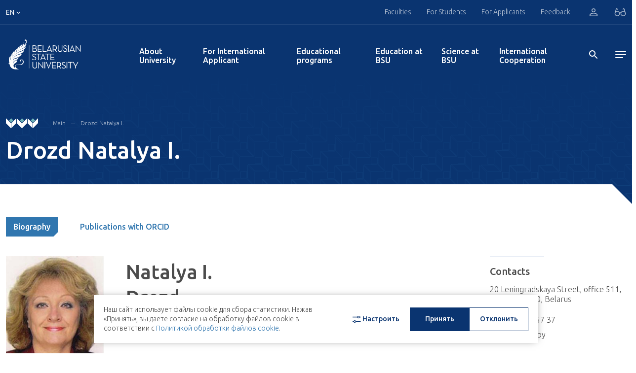

--- FILE ---
content_type: text/html; charset=UTF-8
request_url: https://bsu.by/en/employee/73268-d?bxajaxid=0e28b56c929c0c7d439d1ada1bf8c1da&activeTab=biography
body_size: 1186
content:
{"text":"\u0411\u0438\u043e\u0433\u0440\u0430\u0444\u0438\u044f","key":"biography","active":false,"calendar":null,"rightData":[{"contacts":[{"title":"Contacts","address":"20 Leningradskaya Street, office 511, Minsk, 220030, Belarus","phones":[{"phone":"+375 17 209 57 37","type":null}],"site":[{"text":"Google Page Academy","link":"https:\/\/scholar.google.ru\/citations?view_op=list_works&hl=ru&user=gUZX8WwAAAAJ"},{"text":"ORCID Publications","link":"https:\/\/orcid.org\/0000-0001-5383-6715"}],"emails":["ndrozd@bsu.by"],"social":null,"office_hours":null,"office_hours_title":"Visiting hours"}]}],"data":{"type":"biography","data":{"image":"\/upload\/cacheResize\/e7c\/68c\/d56628f0e8a81e0d71fcd236cb5bed65.jpg","name":"Natalya I.<br>Drozd","status":"Professor<br>Doctor of Science in Philology, Professor","text":"","experience":[{"title":"Biography","items":[{"date":"","text":"<div>Graduated from Minsk State Linguistic University, post graduated from Belarusian State University and defeated candidate thesis at Department of journalism of Lomonosov Moscow State University on Foreign Policy and Mass Media. She was working as Deputy Dean for work with foreign students of BSU, the professor of Central Michigan University (USA) in the framework of BSU exchange program.<\/div><div><br><\/div><div>She trained in Center of Political and Diplomatic Research under Ministry of Foreign Affairs of Great Britain.<\/div><div><br><\/div><div>She was working for a long time at different positions in Ministry of Foreign Affairs of Republic of Belarus. She was the Head of Department of Humanitarian Cooperation and Human Rights. She was the first Ambassador of Republic of Belarus to Italy and concurrently Ambassador to Malta (1998-2002). She has the diplomatic rank of Ambassador Extraordinary and Plenipotentiary. She was the representative of Belarus Deputy Chairman of the UN Commission on the Status of Women. Since 2005 till 2013 was working on the leading position in the system of the Organization for Security and Cooperation in Europe (OSCE) in the Balkan direction.<\/div><div><br><\/div><div>He speaks English, French, Italian, Serbian-Croatian, Macedonian.<\/div><div><br><\/div><div>Research interests - Balkan model of European integration.<\/div>"}]}],"html":""}},"dopdata":{"type":"titles","data":{"title":"\u041d\u0430\u0433\u0440\u0430\u0434\u044b \u0438 \u0437\u0432\u0430\u043d\u0438\u044f","image":null,"slider":null,"coltextTitle":"Scholarly interests","coltext":null}}}